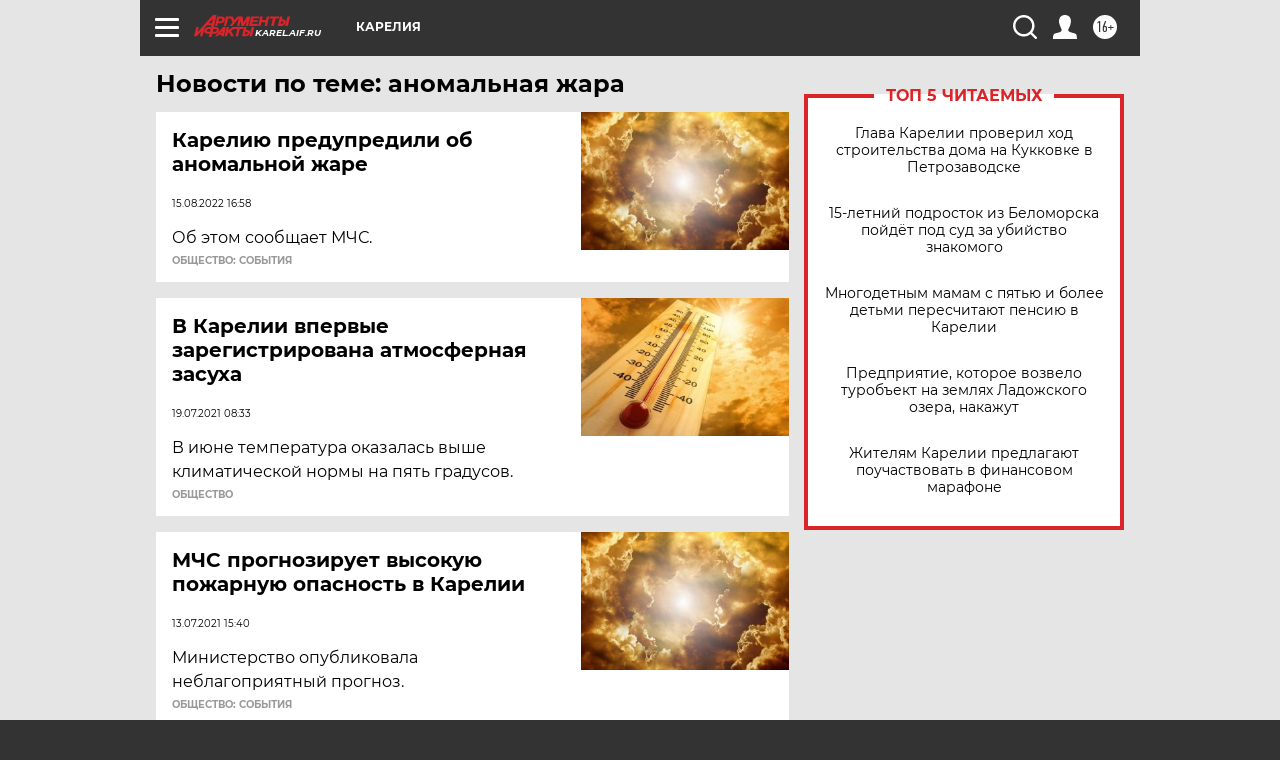

--- FILE ---
content_type: text/html
request_url: https://tns-counter.ru/nc01a**R%3Eundefined*aif_ru/ru/UTF-8/tmsec=aif_ru/539073400***
body_size: -72
content:
E0837B3969684412X1768440850:E0837B3969684412X1768440850